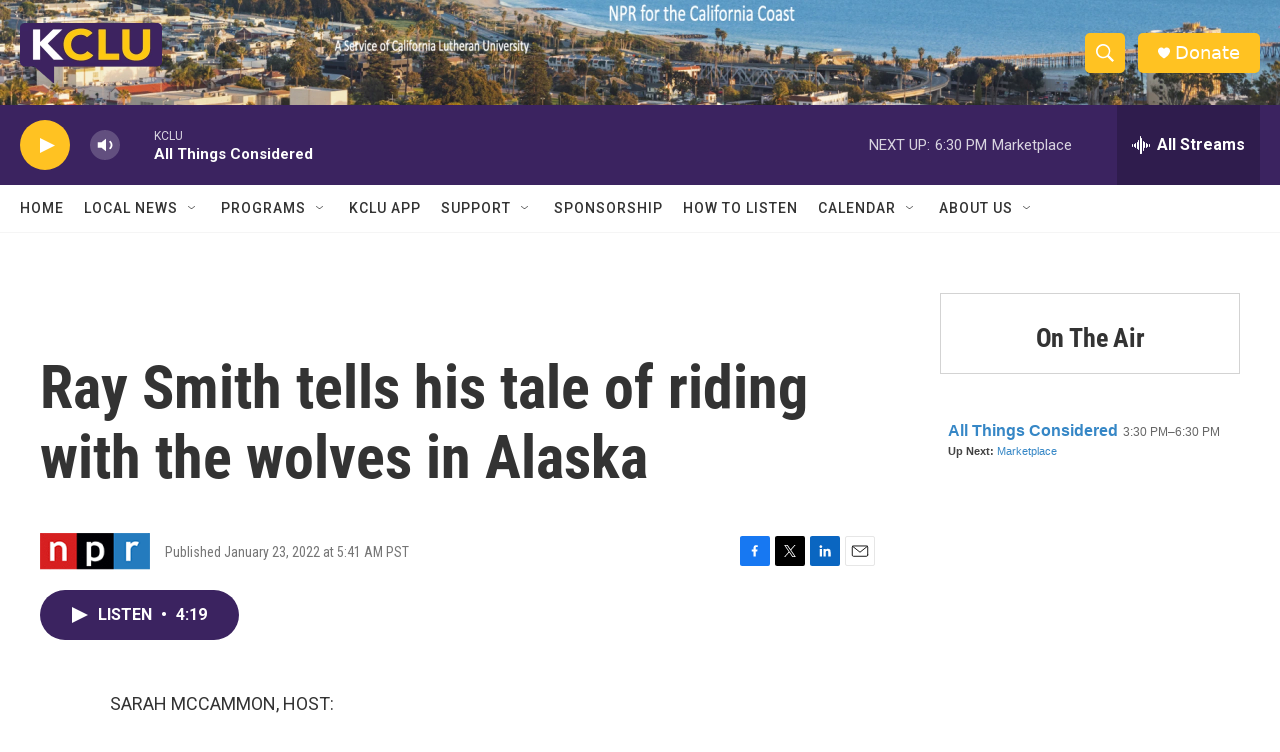

--- FILE ---
content_type: text/html; charset=utf-8
request_url: https://www.google.com/recaptcha/api2/aframe
body_size: 266
content:
<!DOCTYPE HTML><html><head><meta http-equiv="content-type" content="text/html; charset=UTF-8"></head><body><script nonce="iCZ55iXAp0OEzUXjDx9hPg">/** Anti-fraud and anti-abuse applications only. See google.com/recaptcha */ try{var clients={'sodar':'https://pagead2.googlesyndication.com/pagead/sodar?'};window.addEventListener("message",function(a){try{if(a.source===window.parent){var b=JSON.parse(a.data);var c=clients[b['id']];if(c){var d=document.createElement('img');d.src=c+b['params']+'&rc='+(localStorage.getItem("rc::a")?sessionStorage.getItem("rc::b"):"");window.document.body.appendChild(d);sessionStorage.setItem("rc::e",parseInt(sessionStorage.getItem("rc::e")||0)+1);localStorage.setItem("rc::h",'1769044904159');}}}catch(b){}});window.parent.postMessage("_grecaptcha_ready", "*");}catch(b){}</script></body></html>

--- FILE ---
content_type: text/javascript; charset=utf-8
request_url: https://api.composer.nprstations.org/v1/widget/558c1842e1c897dfd889bb16/now?bust=344064862&callback=jQuery17206760164304387477_1769044902661&format=jsonp&date=2026-01-22&times=true&_=1769044902926
body_size: 359
content:
/**/ typeof jQuery17206760164304387477_1769044902661 === 'function' && jQuery17206760164304387477_1769044902661("<!--NOW PLAYING WIDGET --><div class=\"whatson-block\"><div class=\"whatson-program\"><a href=\"http://www.npr.org/programs/all-things-considered/\" target=\"_blank\" class=\"whatson-programName\">All Things Considered</a><span>3:30 PM&#8211;6:30 PM</span></div><p><b>Up Next: </b><a href=\"http://www.marketplace.org/\" target=\"_blank\">Marketplace</a></p></div>");